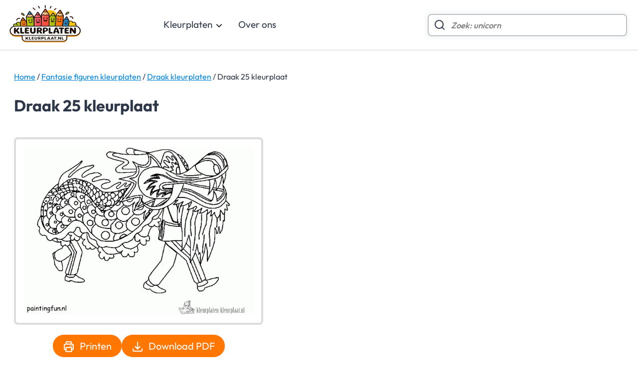

--- FILE ---
content_type: text/html; charset=utf-8
request_url: https://www.kleurplaten-kleurplaat.nl/draak/draak-25
body_size: 29515
content:
<!DOCTYPE html>
<html lang="nl">
<head>
    <meta charset="utf-8" />
    <meta name="viewport" content="width=device-width, initial-scale=1.0" />
    <meta name="language" content="nl">
    <meta name="description" content="Mooie Draak kleurplaat van Draak 25. Gratis te downloaden en direct te printen, ideaal om samen in te kleuren!">
    <link rel="icon" type="image/png" href="/favicon-96x96.png" sizes="96x96" />
    <link rel="icon" type="image/svg+xml" href="/favicon.svg" />
    <link rel="shortcut icon" href="/favicon.ico" />
    <link rel="apple-touch-icon" sizes="180x180" href="/apple-touch-icon.png" />
    <link rel="manifest" href="/site.webmanifest" />
    <title>Draak 25 kleurplaat | Draak kleurplaten</title>    
    <link rel="canonical" href="https://www.kleurplaten-kleurplaat.nl/draak/draak-25" />
    <link rel="stylesheet" href="/css/site.css?v=7iwfYJCytnn2wJjJTKjdpaIkYiDbunR9n8QhZre_XVY" />
    <script id="cookieyes" type="text/javascript" src="https://cdn-cookieyes.com/client_data/9a3a516bda7b0ff75bcc698bc93a31f1/script.js"></script>
    <script>
        window.dataLayer = window.dataLayer || [];
        function gtag(){dataLayer.push(arguments);}

        // Default = denied (EU-safe)
        gtag('consent', 'default', {
          ad_storage: 'denied',
          analytics_storage: 'denied',
          ad_user_data: 'denied',
          ad_personalization: 'denied',
          functionality_storage: 'granted',
          security_storage: 'granted'
        });
    </script>
    
    


<script type="application/ld+json">
{
  "@context": "https://schema.org",
  "@type": "WebPage",
  "@id": "https://www.kleurplaten-kleurplaat.nl/draak/draak-25",
  "url": "https://www.kleurplaten-kleurplaat.nl/draak/draak-25",
  "name": "Draak 25 kleurplaat",
  "description": "Mooie Draak kleurplaat van Draak 25. Gratis te downloaden en direct te printen, ideaal om samen in te kleuren!",
  "isPartOf": {
    "@type": "CollectionPage",
    "@id": "https://www.kleurplaten-kleurplaat.nl/draak",
    "name": "Draak kleurplaten"
  },
  "primaryImageOfPage": {
    "@type": "ImageObject",
    "@id": "https://www.kleurplaten-kleurplaat.nl/images/kleurplaten/draak/draak-25-draak-kleurplaat.webp",
    "url": "https://www.kleurplaten-kleurplaat.nl/images/kleurplaten/draak/draak-25-draak-kleurplaat.webp",
    "contentUrl": "https://www.kleurplaten-kleurplaat.nl/images/kleurplaten/draak/draak-25-draak-kleurplaat.webp",
    "thumbnailUrl": "https://www.kleurplaten-kleurplaat.nl/images/kleurplaten/draak/draak-25-draak-kleurplaat-thumb.webp",
    "width": 753,
    "height": 552,
    "encodingFormat": "image/webp",
    "caption": "Draak 25"
  },
  "publisher": {
    "@type": "Organization",
    "name": "Kleurplaten-kleurplaat.nl",
    "url": "https://www.kleurplaten-kleurplaat.nl",
    "logo": {
      "@type": "ImageObject",
      "url": "https://www.kleurplaten-kleurplaat.nl/favicon.svg"
    }
  },
  "creator": {
    "@type": "Person",
    "name": "Ruben Vancauwenberghe"
  }
}
</script>



</head>
<body>
    <div id="cc-overlay"></div>
    <header>
        <div class="topbar">
            <div class="inner">
                <button class="mobile-menu" aria-label="Toggle Menu">
                    <svg viewBox="0 0 24 24" fill="none" stroke="#000000" stroke-width="3" stroke-linecap="round" stroke-linejoin="round" xmlns="http://www.w3.org/2000/svg" aria-hidden="true"><line x1="3" y1="12" x2="21" y2="12"></line><line x1="3" y1="6" x2="21" y2="6"></line><line x1="3" y1="18" x2="21" y2="18"></line></svg>
                </button>
                <div class="logo">
                    <a href="https://www.kleurplaten-kleurplaat.nl"><img src="/images/kleurplaten-kleurplaat-logo.webp" alt="Kleurplaten-Kleurplaat.nl" width="150" height="102" /></a>
                </div>
                <div class="menu">
                    <div class="close-menu">
                        <button aria-label="Close Menu" aria-expanded="false">
                            <svg viewBox="0 0 24 24" fill="none" stroke="#000000" stroke-width="2" stroke-linecap="round" stroke-linejoin="round" aria-hidden="true"><line x1="18" y1="6" x2="6" y2="18"></line><line x1="6" y1="6" x2="18" y2="18"></line></svg>
                        </button>
                    </div>
                    <ul>
                        <li>
                            <div class="submenu-toggle">
                                <a href="https://www.kleurplaten-kleurplaat.nl">Kleurplaten</a> <svg aria-hidden="true" width="16" height="16" viewBox="0 0 20 20"><path d="M5.293 9.707l6 6c0.391 0.391 1.024 0.391 1.414 0l6-6c0.391-0.391 0.391-1.024 0-1.414s-1.024-0.391-1.414 0l-5.293 5.293-5.293-5.293c-0.391-0.391-1.024-0.391-1.414 0s-0.391 1.024 0 1.414z"></path></svg>
                            </div>
                            <div class="submenu">
                                <div class="inner">
                                    <div>
                                        <div class="title"><a href="/fantasie-figuren">Fantasie figuren</a></div>
                                        <ul>
                                            <li><a href="/draak">Draak</a></li>
                                            <li><a href="/elfjes">Elfjes</a></li>
                                            <li><a href="/robot">Robot</a></li>
                                            <li><a href="/unicorn">Unicorn</a></li>
                                            <li class="more">
                                                <a href="/fantasie-figuren">
                                                    <svg width="16" height="16" viewBox="0 0 20 20" fill="none" stroke="#0085DE" stroke-width="2" stroke-linecap="round" stroke-linejoin="round" xmlns="http://www.w3.org/2000/svg" aria-hidden="true"><line x1="5" y1="12" x2="19" y2="12"></line><polyline points="12 5 19 12 12 19"></polyline></svg>
                                                    Alle kleurplaten
                                                </a>
                                            </li>
                                        </ul>
                                    </div>
                                    <div>
                                        <div class="title"><a href="/tekenfilm-figuren">Tekenfilm figuren</a></div>
                                        <ul>
                                            <li><a href="/disney">Disney</a></li>
                                            <li><a href="/stitch">Stitch</a></li>
                                            <li><a href="/paw-patrol">Paw Patrol</a></li>
                                            <li><a href="/pokemon">Pokemon</a></li>
                                            <li class="more">
                                                <a href="/tekenfilm-figuren">
                                                    <svg width="16" height="16" viewBox="0 0 20 20" fill="none" stroke="#0085DE" stroke-width="2" stroke-linecap="round" stroke-linejoin="round" xmlns="http://www.w3.org/2000/svg" aria-hidden="true"><line x1="5" y1="12" x2="19" y2="12"></line><polyline points="12 5 19 12 12 19"></polyline></svg>
                                                    Alle kleurplaten
                                                </a>
                                            </li>
                                        </ul>
                                    </div>
                                    <div>
                                        <div class="title"><a href="/game-figuren">Game figuren</a></div>
                                        <ul>
                                            <li><a href="/angry-birds">Angry Birds</a></li>
                                            <li><a href="/mario">Mario</a></li>
                                            <li><a href="/sonic">Sonic</a></li>
                                            <li><a href="/yoshi">Yoshi</a></li>
                                            <li class="more">
                                                <a href="/game-figuren">
                                                    <svg width="16" height="16" viewBox="0 0 20 20" fill="none" stroke="#0085DE" stroke-width="2" stroke-linecap="round" stroke-linejoin="round" xmlns="http://www.w3.org/2000/svg" aria-hidden="true"><line x1="5" y1="12" x2="19" y2="12"></line><polyline points="12 5 19 12 12 19"></polyline></svg>
                                                    Alle kleurplaten
                                                </a>
                                            </li>
                                        </ul>
                                    </div>
                                    <div>
                                        <div class="title"><a href="/dieren">Dieren</a></div>
                                        <ul>
                                            <li><a href="/paarden">Paarden</a></li>
                                            <li><a href="/dinosaurus">Dinosaurus</a></li>
                                            <li><a href="/hond">Hond</a></li>
                                            <li><a href="/konijn">Konijn</a></li>
                                            <li class="more">
                                                <a href="/dieren">
                                                    <svg width="16" height="16" viewBox="0 0 20 20" fill="none" stroke="#0085DE" stroke-width="2" stroke-linecap="round" stroke-linejoin="round" xmlns="http://www.w3.org/2000/svg" aria-hidden="true"><line x1="5" y1="12" x2="19" y2="12"></line><polyline points="12 5 19 12 12 19"></polyline></svg>
                                                    Alle kleurplaten
                                                </a>
                                            </li>
                                        </ul>
                                    </div>
                                    <div>
                                        <div class="title-variant-1">Andere categorieën</div>
                                        <div class="title-variant-2"><a href="/film-en-seriefiguren">Film- en seriefiguren</a></div>
                                        <div class="title-variant-2"><a href="/natuur-omgeving">Natuur & Omgeving</a></div>
                                        <div class="title-variant-2"><a href="/seizoenen">Seizoenen</a></div>
                                        <div class="title-variant-2"><a href="/sport">Sport</a></div>
                                        <div class="title-variant-2"><a href="/feest-gelegenheden">Feest & Gelegenheden</a></div>
                                        <div class="title-variant-2"><a href="/voertuigen">Voertuigen</a></div>
                                    </div>
                                </div>
                            </div>
                        </li>
                        <li>
                            <a href="/over-ons">Over ons</a>
                        </li>
                    </ul>
                </div>

                <form class="search" action="/zoeken" method="get" role="search">
                    <div class="inner">
                        <input id="txtSearch"
                               name="q"
                               type="search"
                               placeholder="Zoek: pokémon, paard, unicorn, …"
                               autocomplete="off"
                               aria-label="Zoek kleurplaten"
                               data-hj-allow />

                        <button type="submit"
                                class="search-btn"
                                aria-label="Zoeken">
                            <svg width="24" height="24" viewBox="0 0 24 24" fill="none" stroke="#2D3748" stroke-width="2" stroke-linecap="round" stroke-linejoin="round"><circle cx="11" cy="11" r="8"></circle><line x1="21" y1="21" x2="16.65" y2="16.65"></line></svg>
                        </button>

                        <button type="button"
                                class="clear-btn"
                                aria-label="Wis zoekveld"
                                hidden>
                            ×
                        </button>
                        <div class="results" hidden>
                            <ul></ul>
                        </div>
                    </div>
                </form>
            </div>
        </div>
        <div class="overlay"></div>
    </header>
    

<div class="container container-top">
    <nav class="breadcrumb" aria-label="Breadcrumb" itemscope itemtype="https://schema.org/BreadcrumbList">
        <span itemprop="itemListElement" itemscope itemtype="https://schema.org/ListItem">
            <a href="https://www.kleurplaten-kleurplaat.nl" itemprop="item"><span itemprop="name">Home</span></a>
            <meta itemprop="position" content="1" />
        </span>
        <span class="bc-delimiter">/</span>
        <span itemprop="itemListElement" itemscope itemtype="https://schema.org/ListItem">
            <a href="https://www.kleurplaten-kleurplaat.nl/fantasie-figuren" itemprop="item"><span itemprop="name">Fantasie figuren kleurplaten</span></a>
            <meta itemprop="position" content="2" />
        </span>       
        <span class="bc-delimiter">/</span>
        <span itemprop="itemListElement" itemscope itemtype="https://schema.org/ListItem">
            <a href="https://www.kleurplaten-kleurplaat.nl/draak" itemprop="item"><span itemprop="name">Draak kleurplaten</span></a>
            <meta itemprop="position" content="3" />
        </span>
        <span class="bc-delimiter">/</span>
        <span itemprop="itemListElement" itemscope itemtype="https://schema.org/ListItem" aria-current="page">
            <span itemprop="name">Draak 25 kleurplaat</span>
            <meta itemprop="item" content="https://www.kleurplaten-kleurplaat.nl/draak/draak-25" />
            <meta itemprop="position" content="4" />
        </span>
    </nav>
</div>
<div class="container container-top">
    <h1>Draak 25 kleurplaat</h1>
</div>
<div class="grid grid-flex">
    <div class="element">       
        <img src="/images/kleurplaten/draak/draak-25-draak-kleurplaat.webp"
             srcset="/images/kleurplaten/draak/draak-25-draak-kleurplaat-thumb.webp 300w, /images/kleurplaten/draak/draak-25-draak-kleurplaat-thumb-w600.webp 600w, /images/kleurplaten/draak/draak-25-draak-kleurplaat.webp 753w"
             sizes="(max-width: 571px) calc(100vw - (1.75rem * 2) - (1rem * 2) - (4px * 2)), 460px"
             width="753" 
             height="552" 
             alt="Draak 25 kleurplaat" 
             loading="eager" decoding="async" 
             fetchpriority="high" />
        <div class="buttons">
            <a href="/pdfs/kleurplaten/draak/draak-25-draak-kleurplaat.pdf" onclick="return openAndPrintPdf(this.href);" class="btn-big">
                <svg xmlns="http://www.w3.org/2000/svg" fill="none" viewBox="0 0 24 24" stroke-width="2.2" stroke="#ffffff" width="24" height="24">
                    <path stroke-linecap="round" stroke-linejoin="round" d="M6.72 13.829c-.24.03-.48.062-.72.096m.72-.096a42.415 42.415 0 0 1 10.56 0m-10.56 0L6.34 18m10.94-4.171c.24.03.48.062.72.096m-.72-.096L17.66 18m0 0 .229 2.523a1.125 1.125 0 0 1-1.12 1.227H7.231c-.662 0-1.18-.568-1.12-1.227L6.34 18m11.318 0h1.091A2.25 2.25 0 0 0 21 15.75V9.456c0-1.081-.768-2.015-1.837-2.175a48.055 48.055 0 0 0-1.913-.247M6.34 18H5.25A2.25 2.25 0 0 1 3 15.75V9.456c0-1.081.768-2.015 1.837-2.175a48.041 48.041 0 0 1 1.913-.247m10.5 0a48.536 48.536 0 0 0-10.5 0m10.5 0V3.375c0-.621-.504-1.125-1.125-1.125h-8.25c-.621 0-1.125.504-1.125 1.125v3.659M18 10.5h.008v.008H18V10.5Zm-3 0h.008v.008H15V10.5Z"></path>
                </svg>Printen
            </a>
            <a href="/pdfs/kleurplaten/draak/draak-25-draak-kleurplaat.pdf" target="_blank" class="btn-big btn-blue">
                <svg xmlns="http://www.w3.org/2000/svg" fill="none" viewBox="0 0 24 24" stroke-width="2.2" stroke="#ffffff" width="24" height="24">
                    <path stroke-linecap="round" stroke-linejoin="round" d="M3 16.5v2.25A2.25 2.25 0 0 0 5.25 21h13.5A2.25 2.25 0 0 0 21 18.75V16.5M16.5 12 12 16.5m0 0L7.5 12m4.5 4.5V3"></path>
                </svg>Download PDF
            </a>
        </div>        
    </div>
    <div class="element ad-side ad-side--desktop">
        
<div class="ad ad--category" aria-label="Advertentie" role="complementary">
    <ins class="adsbygoogle"
         style="display:block"
         data-ad-client="ca-pub-9043191258810301"
         data-ad-slot="4277827713"
         data-ad-format="auto"
         data-full-width-responsive="true"></ins>
</div>
    </div>
</div>
<div class="container">
    <div class="ad-wrap ad-wrap--after-buttons">
        
<div class="ad ad--category" aria-label="Advertentie" role="complementary">
    <ins class="adsbygoogle"
         style="display:block"
         data-ad-client="ca-pub-9043191258810301"
         data-ad-slot="4977322402"
         data-ad-format="auto"
         data-full-width-responsive="true"></ins>
</div>
    </div>
</div>
<div class="container container-top">
    <h2>Kleurtips voor deze draak kleurplaat</h2>
    <p style="margin-top: 10px;">
        Print eerst de kleurplaat uit (via de 'Printen' knop). Gebruik volgende tips voor het mooiste resultaat:
    </p>
    <ul style="margin-top: 5px;">
        <li>Print af op A4-formaat</li>
        <li>Gebruik iets dikker papier als je met stiften kleurt</li>
        <li>Kleur eerst de grote vlakken en werk daarna de kleine details uit</li>
    </ul>
</div>
<div class="container container-top">
    <h2>Meer Draak kleurplaten</h2>
</div>
<div class="grid grid-5">
        <div class="element">
            <a href="/draak/draak-23">
                <img src="/images/kleurplaten/draak/draak-23-draak-kleurplaat.webp"
                     srcset="/images/kleurplaten/draak/draak-23-draak-kleurplaat-thumb.webp 300w, /images/kleurplaten/draak/draak-23-draak-kleurplaat-thumb-w600.webp 550w, /images/kleurplaten/draak/draak-23-draak-kleurplaat.webp 550w"
                     sizes="(max-width: 450px) 280px, (max-width: 600px) calc((100vw - (1.75rem * 2) - (3rem * 1) - (7px * 4) - (3px * 4)) / 2), (max-width: 700px) calc((100vw - (1.75rem * 2) - (3rem * 2) - (7px * 6) - (3px * 6)) / 3), (max-width: 1000px) calc((100vw - (1.75rem * 2) - (3rem * 3) - (7px * 8) - (3px * 8)) / 4), (max-width: 1290px) calc((100vw - (1.75rem * 2) - (3rem * 4) - (7px * 10) - (3px * 10)) / 5), 200px"
                     width="300" 
                     height="385" 
                     alt="Draak 23 kleurplaat" 
                     loading="lazy" 
                     decoding="async" />
                <p class="center">Draak 23</p>
            </a>
        </div>
        <div class="element">
            <a href="/draak/draak-28">
                <img src="/images/kleurplaten/draak/draak-28-draak-kleurplaat.webp"
                     srcset="/images/kleurplaten/draak/draak-28-draak-kleurplaat-thumb.webp 300w, /images/kleurplaten/draak/draak-28-draak-kleurplaat-thumb-w600.webp 550w, /images/kleurplaten/draak/draak-28-draak-kleurplaat.webp 550w"
                     sizes="(max-width: 450px) 280px, (max-width: 600px) calc((100vw - (1.75rem * 2) - (3rem * 1) - (7px * 4) - (3px * 4)) / 2), (max-width: 700px) calc((100vw - (1.75rem * 2) - (3rem * 2) - (7px * 6) - (3px * 6)) / 3), (max-width: 1000px) calc((100vw - (1.75rem * 2) - (3rem * 3) - (7px * 8) - (3px * 8)) / 4), (max-width: 1290px) calc((100vw - (1.75rem * 2) - (3rem * 4) - (7px * 10) - (3px * 10)) / 5), 200px"
                     width="300" 
                     height="324" 
                     alt="Draak 28 kleurplaat" 
                     loading="lazy" 
                     decoding="async" />
                <p class="center">Draak 28</p>
            </a>
        </div>
        <div class="element">
            <a href="/draak/draak-27">
                <img src="/images/kleurplaten/draak/draak-27-draak-kleurplaat.webp"
                     srcset="/images/kleurplaten/draak/draak-27-draak-kleurplaat-thumb.webp 300w, /images/kleurplaten/draak/draak-27-draak-kleurplaat-thumb-w600.webp 600w, /images/kleurplaten/draak/draak-27-draak-kleurplaat.webp 660w"
                     sizes="(max-width: 450px) 280px, (max-width: 600px) calc((100vw - (1.75rem * 2) - (3rem * 1) - (7px * 4) - (3px * 4)) / 2), (max-width: 700px) calc((100vw - (1.75rem * 2) - (3rem * 2) - (7px * 6) - (3px * 6)) / 3), (max-width: 1000px) calc((100vw - (1.75rem * 2) - (3rem * 3) - (7px * 8) - (3px * 8)) / 4), (max-width: 1290px) calc((100vw - (1.75rem * 2) - (3rem * 4) - (7px * 10) - (3px * 10)) / 5), 200px"
                     width="300" 
                     height="400" 
                     alt="Draak 27 kleurplaat" 
                     loading="lazy" 
                     decoding="async" />
                <p class="center">Draak 27</p>
            </a>
        </div>
        <div class="element">
            <a href="/draak/draak-35">
                <img src="/images/kleurplaten/draak/draak-35-draak-kleurplaat.webp"
                     srcset="/images/kleurplaten/draak/draak-35-draak-kleurplaat-thumb.webp 300w, /images/kleurplaten/draak/draak-35-draak-kleurplaat-thumb-w600.webp 600w, /images/kleurplaten/draak/draak-35-draak-kleurplaat.webp 622w"
                     sizes="(max-width: 450px) 280px, (max-width: 600px) calc((100vw - (1.75rem * 2) - (3rem * 1) - (7px * 4) - (3px * 4)) / 2), (max-width: 700px) calc((100vw - (1.75rem * 2) - (3rem * 2) - (7px * 6) - (3px * 6)) / 3), (max-width: 1000px) calc((100vw - (1.75rem * 2) - (3rem * 3) - (7px * 8) - (3px * 8)) / 4), (max-width: 1290px) calc((100vw - (1.75rem * 2) - (3rem * 4) - (7px * 10) - (3px * 10)) / 5), 200px"
                     width="300" 
                     height="429" 
                     alt="Draak 35 kleurplaat" 
                     loading="lazy" 
                     decoding="async" />
                <p class="center">Draak 35</p>
            </a>
        </div>
        <div class="element">
            <a href="/draak/draak-40">
                <img src="/images/kleurplaten/draak/draak-40-draak-kleurplaat.webp"
                     srcset="/images/kleurplaten/draak/draak-40-draak-kleurplaat-thumb.webp 300w, /images/kleurplaten/draak/draak-40-draak-kleurplaat-thumb-w600.webp 600w, /images/kleurplaten/draak/draak-40-draak-kleurplaat.webp 622w"
                     sizes="(max-width: 450px) 280px, (max-width: 600px) calc((100vw - (1.75rem * 2) - (3rem * 1) - (7px * 4) - (3px * 4)) / 2), (max-width: 700px) calc((100vw - (1.75rem * 2) - (3rem * 2) - (7px * 6) - (3px * 6)) / 3), (max-width: 1000px) calc((100vw - (1.75rem * 2) - (3rem * 3) - (7px * 8) - (3px * 8)) / 4), (max-width: 1290px) calc((100vw - (1.75rem * 2) - (3rem * 4) - (7px * 10) - (3px * 10)) / 5), 200px"
                     width="300" 
                     height="429" 
                     alt="Draak 40 kleurplaat" 
                     loading="lazy" 
                     decoding="async" />
                <p class="center">Draak 40</p>
            </a>
        </div>
</div>
<div class="container container-bottom">
    <svg width="16" height="16" viewBox="0 0 20 20" fill="none" stroke="#0085DE" stroke-width="2" stroke-linecap="round" stroke-linejoin="round" aria-hidden="true"><line x1="5" y1="12" x2="19" y2="12"></line><polyline points="12 5 19 12 12 19"></polyline></svg>
    <a href="/draak" class="big">Ontdek alle Draak kleurplaten om te printen</a>
</div>
    <footer>
        <div class="inner">
            <div>
                <div class="logo">
                    <img src="/images/kleurplaten-kleurplaat-logo.webp" alt="Kleurplaten-Kleurplaat.nl" width="150" height="102" />
                </div>
                <strong>Kleurplaten-Kleurplaat.nl</strong> biedt een grote collectie gratis kleurplaten om te printen en in te kleuren. Voor kinderen van alle leeftijden, eenvoudig te downloaden of af te drukken.
                <br><br>
                © 2026 Kleurplaten-Kleurplaat.nl
            </div>
            <div>
                <div class="title">
                    Populaire kleurplaten
                </div>
                <ul>
                    <li><a href="/unicorn">Unicorn kleurplaten</a></li>
                    <li><a href="/stitch">Stitch kleurplaten</a></li>
                    <li><a href="/pokemon">Pokemon kleurplaten</a></li>
                    <li><a href="/paw-patrol">Paw Patrol kleurplaten</a></li>
                    <li><a href="/paarden">Paarden kleurplaten</a></li>
                    <li><a href="/dinosaurus">Dinosaurus kleurplaten</a></li>
                </ul>
            </div>
            <div>
                <div class="title">
                    Populaire categorieën
                </div>
                <ul>
                    <li><a href="/game-figuren">Game figuren</a></li>
                    <li><a href="/tekenfilm-figuren">Tekenfilm figuren</a></li>
                    <li><a href="/dieren">Dieren</a></li>
                    <li><a href="/feest-gelegenheden">Feest & Gelegenheden</a></li>
                    <li><a href="/fantasie-figuren">Fantasie figuren</a></li>
                    <li><a href="/film-en-seriefiguren">Film- en seriefiguren</a></li>
                </ul>
            </div>
            <div>
                <div class="title">
                    Handige links
                </div>
                <ul>
                    <li><a href="/over-ons">Over ons</a></li>
                    <li><a href="/contact">Contact</a></li>
                    <li><a href="/privacy">Privacyverklaring</a></li>
                    <li><a href="/cookiebeleid">Cookiebeleid</a></li>
                </ul>
            </div>
        </div>
    </footer>
    <script>
        window.gaSetup = window.gaSetup || { loaded: false, configured: false };

        function ensureGtagLoaded() {
          if (window.gaSetup.loaded) return;
          window.gaSetup.loaded = true;

          window.dataLayer = window.dataLayer || [];
          window.gtag = window.gtag || function(){ dataLayer.push(arguments); };

          var s = document.createElement('script');
          s.async = true;
          s.src = "https://www.googletagmanager.com/gtag/js?id=G-PYM5WRPMXD";
          document.head.appendChild(s);
        }

        function enableAnalytics() {
          ensureGtagLoaded();
          if (window.gaSetup.configured) return;
          window.gaSetup.configured = true;

          window.gtag('js', new Date());
          window.gtag('config', 'G-PYM5WRPMXD', { anonymize_ip: true });
        }
    </script>

    <script>
        window.adsSetup = window.adsSetup || { loaded: false, npa: true };

              window.renderAds = function () {
          if (!window.adsSetup.loaded) return;

          try {
            const slots = [...document.querySelectorAll("ins.adsbygoogle")];

            // pak alleen slots die we nog niet geïnitialiseerd hebben
            const fresh = slots.filter(ins => !ins.dataset.adsbygoogleStatus);

            if (!fresh.length) return;

            window.adsbygoogle = window.adsbygoogle || [];
            fresh.forEach(ins => {
              // Markeer vóór push, zodat we nooit dubbel pushen
              ins.dataset.adsbygoogleStatus = "pushed";
              window.adsbygoogle.push({});
            });
          } catch (e) {
            console.warn("renderAds failed", e);
          }
        };

        function ensureAdsenseLoaded(npa) {
          window.adsSetup.npa = !!npa;

          // Zorg dat adsbygoogle altijd bestaat
          window.adsbygoogle = window.adsbygoogle || [];

          // BELANGRIJK: zet NPA flag ook als het script al geladen is
          if (window.adsSetup.npa) {
            window.adsbygoogle.requestNonPersonalizedAds = 1;
          } else {
            // best effort: verwijder NPA flag als user ads accepteert
            try { delete window.adsbygoogle.requestNonPersonalizedAds; } catch {}
          }

          // Als script al geladen is
          if (window.adsSetup.loaded) {
            return;
          }

          // Eerste load van adsense script
          var s = document.createElement('script');
          s.async = true;
          s.src = "https://pagead2.googlesyndication.com/pagead/js/adsbygoogle.js?client=ca-pub-9043191258810301";
          s.crossOrigin = "anonymous";
          s.onload = function () {
            window.adsSetup.loaded = true;   
            window.renderAds();
          };
          document.head.appendChild(s);
        }
    </script>


    <script>
        window.hjSetup = window.hjSetup || { loaded: false };

        function loadHotjar() {
          if (window.hjSetup.loaded) return;
          window.hjSetup.loaded = true;

          (function(h,o,t,j,a,r){
              h.hj=h.hj||function(){(h.hj.q=h.hj.q||[]).push(arguments)};
              h._hjSettings={hjid: 3586287, hjsv: 6};
              a=o.getElementsByTagName('head')[0];
              r=o.createElement('script');r.async=1;
              r.src=t+h._hjSettings.hjid+j+h._hjSettings.hjsv;
              a.appendChild(r);
          })(window,document,'https://static.hotjar.com/c/hotjar-','.js?sv=');
        }
    </script>

    <script src="/js/site.js?v=4mSJIGbRPyLY-9g8AFEJR4BFvt6Kz7duDfEwbkg20a0"></script>
</body>
</html>


--- FILE ---
content_type: text/html; charset=utf-8
request_url: https://www.google.com/recaptcha/api2/aframe
body_size: 208
content:
<!DOCTYPE HTML><html><head><meta http-equiv="content-type" content="text/html; charset=UTF-8"></head><body><script nonce="QFDOBxtTzbqDNZDhtNKwIA">/** Anti-fraud and anti-abuse applications only. See google.com/recaptcha */ try{var clients={'sodar':'https://pagead2.googlesyndication.com/pagead/sodar?'};window.addEventListener("message",function(a){try{if(a.source===window.parent){var b=JSON.parse(a.data);var c=clients[b['id']];if(c){var d=document.createElement('img');d.src=c+b['params']+'&rc='+(localStorage.getItem("rc::a")?sessionStorage.getItem("rc::b"):"");window.document.body.appendChild(d);sessionStorage.setItem("rc::e",parseInt(sessionStorage.getItem("rc::e")||0)+1);localStorage.setItem("rc::h",'1770076189983');}}}catch(b){}});window.parent.postMessage("_grecaptcha_ready", "*");}catch(b){}</script></body></html>

--- FILE ---
content_type: text/css
request_url: https://www.kleurplaten-kleurplaat.nl/css/site.css?v=7iwfYJCytnn2wJjJTKjdpaIkYiDbunR9n8QhZre_XVY
body_size: 20325
content:
@charset "UTF-8";html{font-size:100%;font-family:Outfit,sans-serif;color:#2d3748}body{margin:0;padding:0}a,a:active,a:focus,a:visited{color:#0085de;display:inline-block}a:hover{color:#2f9be4}a.big{font-size:1.3rem}input{font-family:Outfit,sans-serif;outline:0}img{width:100%;height:auto;box-sizing:border-box}p{margin:0;padding:0;font-size:1.1rem}h1{padding:0;margin:0 0 1rem 0;font-size:2rem}h2{padding:0;margin:0;font-size:2rem}h3{padding:0;margin:0;font-size:1.5rem}h4{padding:0;margin:0;font-size:1.5rem}.content-page h2{font-size:1.5rem}.content-page h3{font-size:1.2rem}li{font-size:1.1rem}.center{text-align:center}@media (max-width:1024px){.hide-tablet{display:none}}.btn-big{background-color:#ff7601;padding:10px 20px;border-radius:30px;font-size:1.25rem;color:#fff!important}.btn-big svg{padding-right:10px;margin-bottom:-6px}.btn-big:hover{box-shadow:rgba(0,0,0,.75) 0 0 5px 0;background-color:#c55f08}.overlay{display:none;position:fixed;inset:0;background-color:rgba(0,0,0,.4);z-index:3}input:not([type=image i]){box-sizing:border-box}.grid{margin:0 auto;padding:1.75rem;max-width:1290px}.grid .element{list-style:none}.grid .element>:not(:last-child){margin-bottom:1rem}.grid .element a{color:#2d3748;text-decoration:none;width:100%}.grid .element a>:not(:last-child){margin-bottom:1rem}.grid .element .search{display:inline-block;position:relative}.grid .element .search input{border-radius:8px;padding:8px 15px;border:4px solid #0085de;margin-top:.75rem;font-size:1.4rem}.grid .element .search svg{position:absolute;right:14px;top:27px;z-index:2}.grid.grid-1{display:grid;gap:2rem;grid-template-columns:repeat(1,1fr)}.grid.grid-2{display:grid;gap:2rem;grid-template-columns:repeat(2,1fr)}@media (max-width:600px){.grid.grid-2{display:grid;gap:2rem;grid-template-columns:repeat(1,1fr)}}.grid.grid-3{display:grid;gap:2rem;grid-template-columns:repeat(3,1fr)}.grid.grid-4{display:grid;gap:3rem;grid-template-columns:repeat(4,1fr)}@media (max-width:1000px){.grid.grid-4{display:grid;gap:3rem;grid-template-columns:repeat(3,1fr)}}@media (max-width:900px){.grid.grid-4{display:grid;gap:3rem;grid-template-columns:repeat(3,1fr)}}@media (max-width:700px){.grid.grid-4{display:grid;gap:3rem;grid-template-columns:repeat(2,1fr)}}@media (max-width:500px){.grid.grid-4{display:grid;gap:3rem;grid-template-columns:repeat(1,1fr)}}@media (max-width:400px){.grid.grid-4{display:block}.grid.grid-4.element{margin-bottom:3rem}}.grid.grid-5{display:grid;gap:3rem;grid-template-columns:repeat(5,1fr)}@media (max-width:1100px){.grid.grid-5{display:grid;gap:3rem;grid-template-columns:repeat(4,1fr)}}@media (max-width:850px){.grid.grid-5{display:grid;gap:3rem;grid-template-columns:repeat(3,1fr)}}@media (max-width:600px){.grid.grid-5{display:grid;gap:3rem;grid-template-columns:repeat(2,1fr)}}@media (max-width:500px){.grid.grid-5{display:grid;gap:3rem;grid-template-columns:repeat(1,1fr)}}@media (max-width:400px){.grid.grid-5{display:block}.grid.grid-5 .element{margin-bottom:3rem}}.grid.grid-6{display:grid;gap:2rem;grid-template-columns:repeat(6,1fr)}@media (max-width:1000px){.grid.grid-6{display:grid;gap:2rem;grid-template-columns:repeat(4,1fr)}}@media (max-width:800px){.grid.grid-6{display:grid;gap:3rem;grid-template-columns:repeat(3,1fr)}}@media (max-width:600px){.grid.grid-6{display:grid;gap:3rem;grid-template-columns:repeat(2,1fr)}}@media (max-width:450px){.grid.grid-6{display:grid;gap:3rem;grid-template-columns:repeat(1,1fr)}}.grid.grid-1 img,.grid.grid-2 img,.grid.grid-3 img,.grid.grid-4 img,.grid.grid-5 img,.grid.grid-6 img{width:100%;max-width:300px;aspect-ratio:3/4;-o-object-fit:contain;object-fit:contain;display:block;padding:7px;border-radius:8px;border:3px solid #dcdcdc}.grid.grid-1 img.cover,.grid.grid-2 img.cover,.grid.grid-3 img.cover,.grid.grid-4 img.cover,.grid.grid-5 img.cover,.grid.grid-6 img.cover{-o-object-fit:cover;object-fit:cover}.grid.grid-1 a:hover img,.grid.grid-2 a:hover img,.grid.grid-3 a:hover img,.grid.grid-4 a:hover img,.grid.grid-5 a:hover img,.grid.grid-6 a:hover img{box-shadow:rgba(0,0,0,.2) 0 0 14px 0}.grid.grid-2-1{display:grid;gap:2rem;grid-template-columns:2fr 1fr}@media (max-width:1024px){.grid.grid-2-1{display:grid;gap:2rem;grid-template-columns:repeat(1,1fr)}}.grid.grid-flex img{max-width:500px;width:100%;padding:1rem;margin-bottom:.5rem;border-radius:8px;border:4px solid #dcdcdc}.grid.grid-flex .buttons{display:flex;justify-content:center;gap:2rem;max-width:500px}.grid.grid-flex .buttons a{width:auto}@media (max-width:500px){.grid.grid-flex .buttons{gap:1rem;flex-direction:column;text-align:center}}@media (min-width:900px){.grid.grid-flex{display:grid;grid-template-columns:500px auto;gap:3rem}.grid.grid-flex a:hover img{box-shadow:rgba(0,0,0,.75) 0 0 14px 0}}.search-page{padding:1rem 0 2rem}.search-page .search-header{margin-bottom:1.25rem}.search-page .search-summary{margin-top:.5rem;opacity:.85}.search-page .search--page .inner{position:relative;max-width:500px}.search-page .search--page input{width:100%;padding:12px 44px 12px 14px;border-radius:12px;border:2px solid rgba(0,0,0,.2);font-size:15px}.search-page .search--page .search-btn{position:absolute;right:10px;top:50%;transform:translateY(-50%);background:0 0;border:0;cursor:pointer}.search-page .search-section{margin-top:1.5rem}.search-page .search-section__header{display:flex;align-items:center;gap:.5rem}.search-page .search-section__header .count{font-weight:600;opacity:.7}.search-page .results-grid{display:grid;gap:14px}.search-page .results-grid--cats{grid-template-columns:repeat(auto-fit,minmax(350px,1fr));margin:1rem 0 2rem 0}@media (max-width:500px){.search-page .results-grid--cats{grid-template-columns:minmax(150px,1fr)}}.search-page .results-grid--pages{grid-template-columns:repeat(auto-fit,minmax(350px,1fr));margin-top:1rem}@media (max-width:500px){.search-page .results-grid--pages{grid-template-columns:minmax(150px,1fr)}}.search-page .tile{display:grid;grid-template-columns:160px 1fr;gap:12px;align-items:center;padding:12px;border-radius:14px;border:1px solid rgba(0,0,0,.12);background:#fff;text-decoration:none;color:inherit;transition:transform .12s ease,box-shadow .12s ease}@media (max-width:500px){.search-page .tile{grid-template-columns:110px 1fr}}.search-page .tile:hover{transform:translateY(-1px);box-shadow:0 10px 22px rgba(0,0,0,.08)}.search-page .tile__img{width:150px;height:150px;border-radius:12px;-o-object-fit:cover;object-fit:cover;border:1px solid rgba(0,0,0,.08);background:#f6f6f6}@media (max-width:500px){.search-page .tile__img{width:100px;height:100px}}.search-page .tile__img--placeholder{display:grid;place-items:center;font-size:1.3rem;font-weight:700;opacity:.7}.search-page .tile__content{min-width:0}.search-page .tile__type{font-size:.85rem;opacity:.7;margin-bottom:2px}.search-page .tile__title{font-weight:800;line-height:1.2;display:-webkit-box;-webkit-box-orient:vertical;overflow:hidden}.search-page .tile__meta{margin-top:4px;font-size:.9rem;opacity:.75;display:-webkit-box;-webkit-line-clamp:1;-webkit-box-orient:vertical;overflow:hidden}.search-page .tile__media{width:150px}@media (max-width:500px){.search-page .tile__media{width:100px}}.search-page .result-card{border:1px solid rgba(0,0,0,.12);border-radius:14px;background:#fff}.search-page .result-card__link{display:block;padding:16px;text-decoration:none;color:inherit}.search-page .result-card__type{font-size:.9rem;opacity:.7;margin-bottom:4px}.search-page .result-card__title{font-size:1.25rem;font-weight:800}.search-page .result-card__cta{margin-top:8px;font-weight:700;opacity:.85}.search-page .chips{display:flex;flex-wrap:wrap;gap:10px;margin-top:12px}.search-page .chip{display:inline-block;padding:8px 12px;border-radius:999px;background:rgba(0,0,0,.05);text-decoration:none;color:inherit}.search-page .chip:hover{background:rgba(0,0,0,.08)}.ad{margin:1.25rem 0;text-align:center}.ad ins.adsbygoogle{display:block;width:100%}@media (min-width:1101px){.ad--category{min-height:500px}}.grid>.element--ad{grid-column:1/-1;list-style:none}.grid>.element--ad{padding:0;margin:1.25rem 0}.grid>.element--ad .ad{margin:0}@media (min-width:1101px){.grid>.element--ad .ad{max-width:860px;margin:0 auto}}@media (max-width:1100px) and (min-width:701px){.grid>.element--ad .ad{max-width:100%}}@media (max-width:700px){.grid>.element--ad{margin:.9rem 0}}@media (max-width:500px){.grid>.element--ad{grid-column:auto}}.ad-wrap--after-buttons{min-height:250px;display:block;width:100%}.ad-wrap--after-buttons ins.adsbygoogle{display:block!important;width:100%!important}.ad-side{padding:0}@media (min-width:900px){.ad-side--desktop{width:300px;height:600px}.ad-side--desktop .ad{margin:0;text-align:left;height:100%}}@media (max-width:899px){.ad-side--desktop{display:none}}ul.list.multi-column li{padding:1.25px 0;-moz-column-break-inside:avoid;break-inside:avoid;font-size:1rem}@media (min-width:600px){ul.list.multi-column:has(> li:nth-child(10)){-moz-column-count:3;column-count:3;-moz-column-gap:2rem;column-gap:2rem}}.container{margin:0 auto;max-width:1290px;padding:1.75rem}.container.container-top{padding:1.75rem 1.75rem 0 1.75rem}.container.container-bottom{padding:0 1.75rem 1.75rem 1.75rem}@font-face{font-family:Outfit;src:url("../fonts/Outfit-Thin.woff2") format("woff2"),url("../fonts/Outfit-Thin.woff") format("woff"),url("../fonts/Outfit-Thin.ttf") format("truetype");font-weight:100;font-style:normal}@font-face{font-family:Outfit;src:url("../fonts/Outfit-ExtraLight.woff2") format("woff2"),url("../fonts/Outfit-ExtraLight.woff") format("woff"),url("../fonts/Outfit-ExtraLight.ttf") format("truetype");font-weight:200;font-style:normal}@font-face{font-family:Outfit;src:url("../fonts/Outfit-Light.woff2") format("woff2"),url("../fonts/Outfit-Light.woff") format("woff"),url("../fonts/Outfit-Light.ttf") format("truetype");font-weight:300;font-style:normal}@font-face{font-family:Outfit;src:url("../fonts/Outfit-Regular.woff2") format("woff2"),url("../fonts/Outfit-Regular.woff") format("woff"),url("../fonts/Outfit-Regular.ttf") format("truetype");font-weight:400;font-style:normal}@font-face{font-family:Outfit;src:url("../fonts/Outfit-Medium.woff2") format("woff2"),url("../fonts/Outfit-Medium.woff") format("woff"),url("../fonts/Outfit-Medium.ttf") format("truetype");font-weight:500;font-style:normal}@font-face{font-family:Outfit;src:url("../fonts/Outfit-SemiBold.woff2") format("woff2"),url("../fonts/Outfit-SemiBold.woff") format("woff"),url("../fonts/Outfit-SemiBold.ttf") format("truetype");font-weight:600;font-style:normal}@font-face{font-family:Outfit;src:url("../fonts/Outfit-Bold.woff2") format("woff2"),url("../fonts/Outfit-Bold.woff") format("woff"),url("../fonts/Outfit-Bold.ttf") format("truetype");font-weight:700;font-style:normal}@font-face{font-family:Outfit;src:url("../fonts/Outfit-ExtraBold.woff2") format("woff2"),url("../fonts/Outfit-ExtraBold.woff") format("woff"),url("../fonts/Outfit-ExtraBold.ttf") format("truetype");font-weight:800;font-style:normal}@font-face{font-family:Outfit;src:url("../fonts/Outfit-Black.woff2") format("woff2"),url("../fonts/Outfit-Black.woff") format("woff"),url("../fonts/Outfit-Black.ttf") format("truetype");font-weight:900;font-style:normal}.topbar{box-shadow:1px 1px 2px 0 rgba(0,0,0,.2);margin-bottom:1rem}.topbar>.inner{display:grid;grid-template-columns:auto 1fr 1fr;grid-template-areas:"logo menu search";align-items:center;margin:0 auto;padding:0 1rem;max-width:1290px}@media (max-width:1000px){.topbar>.inner{grid-template-columns:auto 1fr 1fr;grid-template-areas:"mobile-menu logo search"}}@media (max-width:650px){.topbar>.inner{grid-template-columns:auto 1fr;grid-template-areas:"mobile-menu logo" "search search";row-gap:.75rem}.topbar>.inner .logo{justify-self:center}.topbar>.inner .search{width:100%;text-align:left}.topbar>.inner .search>.inner{width:100%;display:block;margin-bottom:20px}.topbar>.inner .search input{width:100%!important}}.topbar .mobile-menu{grid-area:mobile-menu;display:none}@media (max-width:1000px){.topbar .mobile-menu{display:inline-block;width:45px;background:0 0;border:0;margin-right:1.5rem}}@media (max-width:650px){.topbar .mobile-menu{margin-right:0}}.topbar .logo{grid-area:logo;padding:.5rem 0;display:grid;grid-template-columns:auto 1fr}.topbar .logo img{max-height:80px}@media (max-width:1000px){.topbar .logo img{max-height:60px}}.topbar .menu{grid-area:menu;height:100%;justify-self:center}@media (max-width:1000px){.topbar .menu{position:fixed;left:0;top:0;padding:0 20px;height:100%;background:#fff;overflow-y:auto;display:none}.topbar .menu.menu--open{display:block;z-index:4}}.topbar .menu .close-menu{display:none}@media (max-width:1000px){.topbar .menu .close-menu{display:block;text-align:right}}.topbar .menu .close-menu button{width:26px;height:26px;margin:15px 0;padding:0;background:0 0;border:0}.topbar .menu .close-menu button svg{cursor:pointer}.topbar .menu .close-menu button svg:hover{stroke:#0085DE}.topbar .menu>ul{display:flex;height:100%;list-style:none;margin:0;padding:0}@media (max-width:1000px){.topbar .menu>ul{flex-direction:column;padding:0 10px;height:auto}}.topbar .menu>ul>li{padding:0 1rem;display:grid;align-items:center;border-bottom:2px solid transparent;font-size:1.2rem}@media (max-width:1000px){.topbar .menu>ul>li{padding:.75rem 1rem}}.topbar .menu>ul>li:hover{color:#0085de;border-bottom:2px solid #0085de}@media (max-width:1000px){.topbar .menu>ul>li:hover{border-bottom:2px solid transparent}}.topbar .menu>ul>li:hover>div>svg{fill:#0085DE}.topbar .menu>ul>li div>a{color:#2d3748;text-decoration:none}.topbar .menu>ul>li div>a:hover{color:#0085de}.topbar .menu>ul>li>a{color:#2d3748;text-decoration:none;display:grid;align-items:center;height:100%}.topbar .menu>ul>li>a:hover{color:#0085de}.topbar .menu>ul>li svg{margin-bottom:-2px}@media (max-width:1000px){.topbar .menu>ul>li svg{float:right;padding:0 5px 0 20px}}@media (max-width:1000px){.topbar .menu>ul>li .submenu-toggle{width:215px}}.topbar .menu>ul>li .submenu-toggle--open svg{transform:scaley(-1)}.topbar .menu>ul>li .submenu{position:absolute;top:100px;max-width:990px;padding:25px;box-shadow:0 1px 4px 0 rgba(0,0,0,.3);left:50%;transform:translateX(-50%);background:#fff;z-index:3;display:none}@media (max-width:1000px){.topbar .menu>ul>li .submenu{position:relative;box-shadow:none;top:0;transform:none;left:0;padding:25px 15px}}.topbar .menu>ul>li .submenu.submenu--open{display:block}.topbar .menu>ul>li .submenu.links{padding:10px 20px}.topbar .menu>ul>li .submenu>.inner{display:flex;gap:3rem}@media (max-width:1000px){.topbar .menu>ul>li .submenu>.inner{flex-direction:column;gap:2rem}}.topbar .menu>ul>li .submenu>.inner .title a{color:#0085de;font-weight:600;text-decoration:none;font-size:1.2rem;white-space:nowrap}.topbar .menu>ul>li .submenu>.inner .title a:hover{text-decoration:underline}.topbar .menu>ul>li .submenu>.inner .title-variant-1{color:#2d3748;font-weight:500;font-size:1.1rem;white-space:nowrap;padding-bottom:2px}.topbar .menu>ul>li .submenu>.inner .title-variant-2 a{color:#0085de;font-weight:500;font-size:1rem;padding:4px 0;text-decoration:none;white-space:nowrap}.topbar .menu>ul>li .submenu>.inner .title-variant-2 a:hover{text-decoration:underline}.topbar .menu>ul>li .submenu>.inner ul{display:flex;flex-direction:column;list-style:none;margin:0;padding:0}.topbar .menu>ul>li .submenu>.inner ul li{padding:5px 0}.topbar .menu>ul>li .submenu>.inner ul li a{color:#2d3748;text-decoration:none;font-size:1.08rem;white-space:nowrap}.topbar .menu>ul>li .submenu>.inner ul li a:hover{color:#0085de;text-decoration:underline}.topbar .menu>ul>li .submenu>.inner ul li.more svg{padding-right:.25rem}.topbar .menu>ul>li .submenu>.inner ul li.more a{color:#0085de}.topbar .menu>ul>li .submenu>.inner .show-all{display:flex;align-items:flex-end}.topbar .menu>ul>li .submenu>.inner .show-all li{padding:0}.topbar .menu>ul>li .submenu>.inner .show-all li a{background-color:#0085de;color:#fff!important;padding:8px 10px;border-radius:8px}.topbar .menu>ul>li .submenu>.inner .show-all li a svg{padding-right:.25rem}@media (min-width:1001px){.topbar .menu>ul>li .submenu--open,.topbar .menu>ul>li:hover .submenu{display:block}}.topbar .search{grid-area:search;position:relative;text-align:right}.topbar .search>.inner{position:relative;display:inline-block;background:#f8fafc;padding:6px;border-radius:14px}.topbar .search>.inner:focus-within::before{content:"";position:fixed;inset:0;background-color:rgba(0,0,0,.4);z-index:1}.topbar .search>.inner:has(.results:not([hidden])) input:focus{border-bottom-right-radius:0;border-bottom-left-radius:0;border:2px solid transparent;border-bottom:2px solid #f3f3f3}.topbar .search>.inner input{position:relative;border-radius:8px;padding:10px 12px;padding-left:45px;border:2px solid rgba(0,0,0,.25);font-size:1.05rem;width:400px;z-index:2;font-weight:500}.topbar .search>.inner input::-moz-placeholder{font-style:italic}.topbar .search>.inner input::placeholder{font-style:italic}.topbar .search>.inner input:focus{border:2px solid transparent}.topbar .search>.inner input::-webkit-search-cancel-button{display:none}@media (max-width:650px){.topbar .search>.inner input{padding:7px 12px;font-size:1rem;padding-left:45px}}.topbar .search>.inner .clear-btn{position:absolute;right:1.4rem;top:50%;transform:translateY(-50%);background:0 0;border:none;font-size:1.7rem;color:#888;cursor:pointer;padding:0;z-index:2}.topbar .search>.inner .clear-btn:hover{color:#000}.topbar .search>.inner .search-btn{position:absolute;left:1.1rem;top:55%;transform:translateY(-50%);background:0 0;border:none;font-size:1.5rem;color:#888;cursor:pointer;padding:0;z-index:2}.topbar .search>.inner .search-btn:hover{color:#000}.topbar .search>.inner .results{position:absolute;top:100%;left:0;right:0;background:#fff;border-radius:12px;border-top-left-radius:0;border-top-right-radius:0;overflow:hidden;z-index:2;box-shadow:0 8px 24px rgba(0,0,0,.08);margin:6px;margin-top:-6px}.topbar .search>.inner .results ul{padding:0;margin:0;list-style:none;position:relative;z-index:2}.topbar .search>.inner .results ul li{padding:7px 10px;margin:0;text-align:left}.topbar .search>.inner .results ul li a{color:#2d3748;text-decoration:none;font-size:1rem}.topbar .search>.inner .results-header{padding:.5rem 1rem;font-size:1rem;font-weight:600;opacity:.7;background:#eaeaea;border-top:1px solid #eee}.topbar .search>.inner .result-item{display:grid;grid-template-columns:100px 1fr;-moz-column-gap:20px;column-gap:20px;row-gap:5px;align-items:center;padding:.6rem 1rem;text-decoration:none;color:inherit}.topbar .search>.inner .result-item:hover{background:#f5f5f5}.topbar .search>.inner .result-item img{width:100px;height:100px;-o-object-fit:cover;object-fit:cover;border-radius:8px;border:1px solid #eee}.topbar .search>.inner .result-item .title{display:block;font-weight:600}.topbar .search>.inner .result-item .meta{display:block;font-size:.85rem;opacity:.7;text-align:center}footer{box-shadow:1px -1px 2px 0 rgba(0,0,0,.2);margin-top:3rem}footer>.inner{display:grid;grid-template-columns:1fr 1fr 1fr 1fr;gap:3rem;margin:0 auto;padding:1.75rem 1rem;max-width:1290px}@media (max-width:900px){footer>.inner{grid-template-columns:1fr}}footer>.inner .logo img{max-width:150px;display:block;padding-bottom:1rem}footer>.inner .title{font-weight:600;font-size:1.15rem;padding-bottom:.5rem;white-space:nowrap}footer>.inner ul{display:flex;flex-direction:column;list-style:none;margin:0;padding:0}footer>.inner ul li a{color:#2d3748;text-decoration:none;font-size:1.08rem;white-space:nowrap;border-bottom:1px solid #e5e0e0;padding:12px 0;display:block}footer>.inner ul li a:hover{color:#0085de}#cc-overlay{position:fixed;inset:0;background:rgba(0,0,0,.65);z-index:9998;display:none}#cc-overlay.cc-overlay--visible{display:block}body.cc-locked,html.cc-locked{overflow:hidden}.cc-window{z-index:9999}.cc-window.cc-floating .cc-compliance{display:flex;flex:none;margin-top:auto}.cc-window.cc-floating{max-width:500px;left:50%;top:50%;transform:translate(-50%,-50%);max-height:30vh;min-height:250px}.cc-message{font-size:14px;line-height:1.5}.cc-header{margin-bottom:.25rem}.cc-revoke{display:none}@media (max-width:900px){.cc-compliance{display:block!important}.cc-window.cc-floating{max-height:50vh}.cc-btn{width:100%;min-width:0;padding:.4em 0;margin:.4em 0;display:inline-block}.cc-btn+.cc-btn{margin-left:0}.cc-window.cc-floating{width:90%;left:50%;transform:translate(-50%,-50%)}}@media (max-width:350px){.cc-window.cc-floating{min-height:325px}}

--- FILE ---
content_type: text/javascript
request_url: https://www.kleurplaten-kleurplaat.nl/js/site.js?v=4mSJIGbRPyLY-9g8AFEJR4BFvt6Kz7duDfEwbkg20a0
body_size: 5183
content:
ensureGtagLoaded();ensureAdsenseLoaded(true);function applyCookieYesConsent(consent){consent=consent||{};const accepted=Array.isArray(consent.accepted)?consent.accepted:[];const has=key=>{if(Array.isArray(consent.accepted)){return consent.accepted.includes(key)}if(consent.categories&&typeof consent.categories==="object"){return consent.categories[key]===true}return false};if(has("analytics")){enableAnalytics();loadHotjar()}ensureAdsenseLoaded(!has("advertisement"));window.renderAds()}function waitFor(fn,timeoutMs=8e3,intervalMs=50){const start=Date.now();return new Promise((resolve,reject)=>{(function tick(){try{const v=fn();if(v)return resolve(v)}catch{}if(Date.now()-start>timeoutMs)return reject(new Error("timeout"));setTimeout(tick,intervalMs)})()})}document.addEventListener("DOMContentLoaded",function(){waitFor(()=>typeof window.getCkyConsent==="function"&&window.getCkyConsent).then(()=>{applyCookieYesConsent(window.getCkyConsent())}).catch(()=>{console.warn("CookieYes not ready at DOMContentLoaded.")})});document.addEventListener("cookieyes_consent_update",function(e){applyCookieYesConsent(e.detail)});document.addEventListener("DOMContentLoaded",function(){const menu=document.querySelector(".topbar .menu");const openBtn=document.querySelector(".mobile-menu");const closeBtn=document.querySelector(".menu .close-menu button");const overlay=document.querySelector(".overlay");openBtn.addEventListener("click",()=>{menu.classList.add("menu--open");overlay.style.display="block"});closeBtn.addEventListener("click",()=>{menu.classList.remove("menu--open");overlay.style.display="none"});document.addEventListener("click",event=>{const isClickInside=menu.contains(event.target)||openBtn.contains(event.target);if(!isClickInside){menu.classList.remove("menu--open");overlay.style.display="none"}});const toggles=document.querySelectorAll(".submenu-toggle");toggles.forEach(toggle=>{toggle.addEventListener("click",function(e){e.stopPropagation();const submenu=this.nextElementSibling;document.querySelectorAll(".submenu.submenu--open").forEach(open=>{if(open!==submenu)open.classList.remove("submenu--open")});submenu.classList.toggle("submenu--open");toggle.classList.toggle("submenu-toggle--open")})});document.addEventListener("click",function(){document.querySelectorAll(".submenu.submenu--open").forEach(open=>{open.classList.remove("submenu--open")})});const input=document.getElementById("txtSearch");const resultsBox=document.querySelector(".search .results");const resultsList=document.querySelector(".search .results ul");const clearBtn=document.querySelector(".clear-btn");const searchBtn=document.querySelector(".search-btn");let timer;function closeResults(){resultsBox.hidden=true;resultsList.innerHTML=""}input.addEventListener("input",()=>{clearTimeout(timer);const q=input.value.trim();clearBtn.hidden=input.value.length===0;searchBtn.hidden=input.value.length===0;if(q.length<2)return closeResults();timer=setTimeout(async()=>{const res=await fetch(`/zoeken/suggest?q=${encodeURIComponent(q)}`);const items=await res.json();if(!items||items.length===0)return closeResults();const categories=items.filter(x=>x.docType==="category");const pages=items.filter(x=>x.docType==="page");resultsList.innerHTML="";const addHeader=text=>{const li=document.createElement("li");li.className="results-header";li.textContent=text;resultsList.appendChild(li)};const addItem=x=>{const li=document.createElement("li");li.innerHTML=`
                <a class="result-item" href="${x.url}">
                ${x.imagePath?`<img src="${x.imagePath}" alt="" loading="lazy" />`:""}
                <span class="title">${escapeHtml(x.title)}</span>
                ${x.docType==="page"&&x.categoryName?`<span class="meta">${escapeHtml(x.categoryName)}</span>`:""}
                </a>`;resultsList.appendChild(li)};if(categories.length){addHeader("Categorieën");categories.forEach(addItem)}if(pages.length){addHeader("Kleurplaten");pages.forEach(addItem)}resultsBox.hidden=false},300)});document.addEventListener("click",e=>{if(!e.target.closest(".search"))closeResults()});document.addEventListener("keydown",e=>{if(e.key==="Escape")closeResults()});function escapeHtml(s){return(s??"").replace(/[&<>"']/g,c=>({"&":"&amp;","<":"&lt;",">":"&gt;",'"':"&quot;","'":"&#39;"})[c])}clearBtn.addEventListener("click",()=>{input.value="";input.focus();clearBtn.hidden=true});const inputTxtSearch=document.getElementById("txtSearch");const examples=["unicorn","pokemon","Paw Patrol","paard","dinosaurus","spider-man"];let exampleIndex=0;let charIndex=0;let typingInterval=null;function startTyping(){typingInterval=setInterval(()=>{if(document.activeElement===inputTxtSearch||inputTxtSearch.value.length>0){stopTyping();inputTxtSearch.placeholder="Geef je zoekopdracht in...";return}const word=examples[exampleIndex];if(charIndex<=word.length){inputTxtSearch.placeholder="Zoek: "+word.slice(0,charIndex);charIndex++}else{clearInterval(typingInterval);setTimeout(()=>{charIndex=0;exampleIndex=(exampleIndex+1)%examples.length;startTyping()},2e3)}},160)}function stopTyping(){clearInterval(typingInterval)}startTyping()});function openAndPrintPdf(url){const win=window.open(url,"_blank");if(!win){return true}win.addEventListener("load",()=>{try{win.focus();win.print()}catch(e){console.warn("Could not auto-print PDF:",e)}});return false}